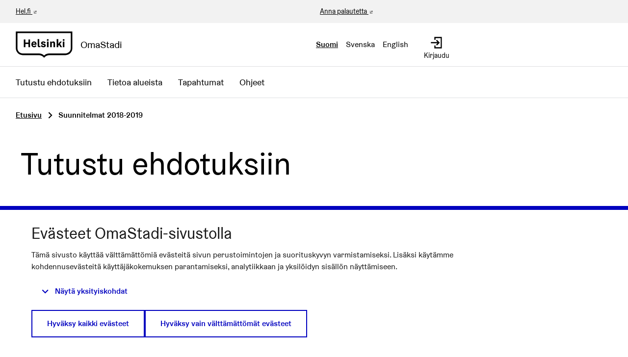

--- FILE ---
content_type: text/html; charset=utf-8
request_url: https://omastadi.hel.fi/processes/osbu-2019/f/172/plans?commentId=1713
body_size: 12486
content:

<!DOCTYPE html>
<html lang="fi" class="no-js">
  <head>
    <title>Suunnitelmat 2018-2019 - Osallistuva budjetointi 2018-2019 - OmaStadi</title>
    <meta name="csrf-param" content="authenticity_token" />
<meta name="csrf-token" content="hbYglu4AYqUN1LX1/4sqQTtGc15YGvtuua8DeZscQRoG2qXOoEzjoqDR+fJ3bypB0JCyANcI/+SJhB+3oYZT8A==" />

<meta name="viewport" content="width=device-width, initial-scale=1.0">
    <link rel="alternate" href="/processes/osbu-2019/f/172/plans?commentId=1713&amp;component_id=172&amp;locale=fi&amp;participatory_process_slug=osbu-2019" hreflang="fi">
    <link rel="alternate" href="/processes/osbu-2019/f/172/plans?commentId=1713&amp;component_id=172&amp;locale=sv&amp;participatory_process_slug=osbu-2019" hreflang="sv">
    <link rel="alternate" href="/processes/osbu-2019/f/172/plans?commentId=1713&amp;component_id=172&amp;locale=en&amp;participatory_process_slug=osbu-2019" hreflang="en">


<meta name="twitter:card" content="summary_large_image">
<meta name="twitter:site" content="@helviestinta">
<meta name="twitter:title" content="Suunnitelmat 2018-2019 - Osallistuva budjetointi 2018-2019 - OmaStadi">
<meta name="twitter:description" content="Helsinki avaa vuosittain 4,4 miljoonaa euroa omaa budjettiaan ja kaupunkilaiset saavat ehdottaa ja päättää siitä, miten se käytetään.">
<meta name="twitter:image" content="https://omastadi.hel.fi/decidim-packs/media/images/social-omastadi-wide-96d50f01658e69a2e73d.jpg">

<meta property="og:url" content="https://omastadi.hel.fi/processes/osbu-2019/f/172/plans?commentId=1713">
<meta property="og:type" content="article">
<meta property="og:title" content="Suunnitelmat 2018-2019 - Osallistuva budjetointi 2018-2019 - OmaStadi">
<meta property="og:description" content="Helsinki avaa vuosittain 4,4 miljoonaa euroa omaa budjettiaan ja kaupunkilaiset saavat ehdottaa ja päättää siitä, miten se käytetään.">
<meta property="og:image" content="https://omastadi.hel.fi/decidim-packs/media/images/social-omastadi-wide-96d50f01658e69a2e73d.jpg">


<link rel="stylesheet" media="all" href="https://omastadi.hel.fi/decidim-packs/css/decidim_core-ceca5da5.css" />



<!-- Matomo -->
<script type="text/plain" data-consent="statistics">
  var _paq = window._paq = window._paq || [];
  /* tracker methods like "setCustomDimension" should be called before "trackPageView" */
  _paq.push(["setDocumentTitle", document.domain + "/" + document.title]);
  _paq.push(["setCookieDomain", "*.omastadi.hel.fi"]);
  _paq.push(["setDomains", ["*.omastadi.hel.fi","*.omastadi.hel.fi"]]);
  _paq.push(["setDoNotTrack", true]);
  _paq.push(["disableCookies"]);
  _paq.push(['trackPageView']);
  _paq.push(['enableLinkTracking']);
  (function() {
    var u="//webanalytics.digiaiiris.com/js/";
    _paq.push(['setTrackerUrl', u+'tracker.php']);
    _paq.push(['setSiteId', '349']);
    var d=document, g=d.createElement('script'), s=d.getElementsByTagName('script')[0];
    g.type='text/javascript'; g.async=true; g.src=u+'piwik.min.js'; s.parentNode.insertBefore(g,s);
  })();
</script>
<noscript><p><img src="//digiaiiris.com/web-analytics/matomo.php?idsite=349&amp;rec=1" style="border:0;" alt="" /></p></noscript>
<!-- End Matomo Code -->




  </head>

  <body>
    <div class="wrapper-default">
      <!--noindex--><!--googleoff: all-->
      
      
      <div class="flash callout primary small js-offline-message" style="display: none">
  Hups! Verkkosi on offline-tilassa. Tämä on aiemmin välimuistissa oleva versio vierailemasi sivusta, jonka sisältö ei välttämättä ole ajan tasalla.
</div>
<script>
  document.addEventListener("DOMContentLoaded", () => {
    // show the banner if it's offline AND the offline-fallback is not displaying
    if (!navigator.onLine && !document.querySelector("#offline-fallback-html")) {
      document.querySelector(".js-offline-message").style.display = "block"
    }
  })
</script>

      <!--googleon: all--><!--/noindex-->
    </div>

    
<div class="off-canvas-wrapper wrapper-default">
  <div class="off-canvas-wrapper-inner" data-off-canvas-wrapper>
    <div class="off-canvas position-right hide-for-large" data-position="right"
         data-transition="overlap"
         id="offCanvas" data-off-canvas>

      <!-- Close button -->
      <button class="close-button"
              aria-label="Sulje valikko" type="button"
              data-close>
        <span aria-hidden="true">&times;</span>
      </button>
    </div>
    <div class="off-canvas position-right hide-for-large" data-position="right"
         data-transition="overlap"
         id="offCanvasLanguage" data-off-canvas
         aria-hidden="true">

         <!-- Close button -->
         <button class="close-button"
                 aria-label="Sulje valikko" type="button"
                 data-close>
           <span aria-hidden="true">&times;</span>
         </button>

         <div class="topbar__language-menu hide-for-large">
           <nav aria-label="Valitse kieli">
  <ul class="horizontal menu">
      <li class="language-nav-link" lang="fi" aria-current="true">
        <a rel="nofollow" data-method="post" href="/locale?locale=fi">Suomi</a>
</li>      <li class="language-nav-link" lang="sv">
        <a rel="nofollow" data-method="post" href="/locale?locale=sv">Svenska</a>
</li>      <li class="language-nav-link" lang="en">
        <a rel="nofollow" data-method="post" href="/locale?locale=en">English</a>
</li>  </ul>
</nav>

         </div>
    </div>

    <div class="off-canvas-content" data-off-canvas-content>
      <!--separates the footer from the rest of the page, creates a sticky footer-->
      <div class="footer-separator">
        <header id="header" class="header">
  <a class="skip" id="skip-to-content" href="#content">Siirry sisältöön</a>

  <div class="header-top show-for-large">
    <div class="row expanded">
      <div class="columns small-6"><a href="https://www.hel.fi/fi" target="_blank">Hel.fi</a></div>
      <div class="columns small-6 text-right">
        <div class="header-top-links">
          <a href="https://palautteet.hel.fi/" target="_blank">Anna palautetta</a>
          


        </div>
      </div>
    </div>
  </div>
  <div class="top-bar">
    <div class="headerbar row expanded">
      <div class="columns small-8 medium-6">
        <a class="top-bar-logo" aria-label="Siirry etusivulle" href="/">
          <div class="top-bar-logo-symbol">
              <img alt="Helsinki" class="logo-default" src="https://omastadi.hel.fi/decidim-packs/media/images/helsinki-logo-black-e20089729b0336904ec1.svg" />

          </div>
          <div class="top-bar-logo-text">OmaStadi</div>
</a>      </div>
      <div class="columns small-4 medium-6">
        <div class="top-bar-panel">
          <div class="top-bar-languages show-for-large" data-set="language-nav">
            <div class="js-append">
                <div class="language-choose">
    <nav aria-label="Valitse kieli">
  <ul class="horizontal menu">
      <li class="language-nav-link" lang="fi" aria-current="true">
        <a rel="nofollow" data-method="post" href="/locale?locale=fi">Suomi</a>
</li>      <li class="language-nav-link" lang="sv">
        <a rel="nofollow" data-method="post" href="/locale?locale=sv">Svenska</a>
</li>      <li class="language-nav-link" lang="en">
        <a rel="nofollow" data-method="post" href="/locale?locale=en">English</a>
</li>  </ul>
</nav>

  </div>

            </div>
          </div>
          <div class="top-bar-controls">
              <a class="top-bar-control" href="/users/sign_in">
                <svg role="img" aria-hidden="true" class="icon--account-login icon"><title></title><use href="https://omastadi.hel.fi/decidim-packs/media/images/helsinki-icons-2e6fae9756bdb9c1b031.svg#icon-account-login"></use></svg>
                <span>Kirjaudu</span>
</a>              <button type="button" class="clear button hide-for-large" data-navbar-toggle="main">
                <span class="top-bar-control active-hide">
                  <svg role="img" aria-hidden="true" class="icon--menu icon"><title></title><use href="https://omastadi.hel.fi/decidim-packs/media/images/helsinki-icons-2e6fae9756bdb9c1b031.svg#icon-menu"></use></svg>
                  <span>Valikko</span>
                </span>
                <span class="top-bar-control active-show">
                  <svg role="img" aria-hidden="true" class="icon--x icon"><title></title><use href="https://omastadi.hel.fi/decidim-packs/media/images/helsinki-icons-2e6fae9756bdb9c1b031.svg#icon-x"></use></svg>
                  <span>Sulje</span>
                </span>
              </button>
          </div>
        </div>
      </div>
    </div>
  </div>
    <div class="top-bar-navbars">
      <div class="navbar navbar-main" data-navbar="main">
        <div class="hide-for-large" data-set="language-nav"></div>
        <nav class="main-nav" aria-label="Päävalikko"><ul class="menu vertical large-horizontal"><li class="menu-link"><a href="/processes/osbu-2025/f/192/plans">Tutustu ehdotuksiin</a></li><li class="menu-link"><a href="/areas">Tietoa alueista</a></li><li class="menu-link"><a href="/events">Tapahtumat</a></li><li class="menu-link"><a href="/pages">Ohjeet</a></li></ul></nav>
      </div>
      <div class="navbar-logo hide-for-large" aria-hidden="true">
          <img alt="Helsinki" class="logo-default" src="https://omastadi.hel.fi/decidim-packs/media/images/helsinki-logo-black-e20089729b0336904ec1.svg" />

      </div>
    </div>
</header>


        <main>
          
          

          <div class="breadcrumbs-section">
  <div class="row columns expanded">
    <nav aria-label="Murupolku">
      <ul class="breadcrumbs">
            <li>
              <a href="/">Etusivu</a>
              <span aria-hidden="true" class="breadcrumbs-separator"><svg role="img" aria-hidden="true" class="icon--caret-right icon"><title></title><use href="https://omastadi.hel.fi/decidim-packs/media/images/helsinki-icons-2e6fae9756bdb9c1b031.svg#icon-caret-right"></use></svg></span>
            </li>
            <li aria-current="page">
              Suunnitelmat 2018-2019
            </li>
      </ul>
    </nav>
  </div>
</div>


          <div id="content">
            
      
  
  
  <div class="wrapper">
    <div class="row columns">
  <div class="page-title">
    <h1 class="heading1">Tutustu ehdotuksiin</h1>
  </div>
</div>

<div class="row medium-unstack content-intro">
  <div class="columns medium-6 mediumlarge-8">
    <div class="text-large">
      
    </div>
  </div>
  
</div>

<div class="container bg-secondary filters-section">
  <div class="row columns">
    <div class="plan-filters record-filters">
      <div class="filters"><form class="new_filter" action="https://omastadi.hel.fi/processes/osbu-2019/f/172/plans" accept-charset="UTF-8" data-remote="true" method="get">
  <div class="filters__section">
    <div class="filters__search">
      <div class="input-group">
        <input class="input-group-field" placeholder="Hae" title="Hae" type="search" value="" name="filter[search_text]" id="filters_b6e48af0-b0c0-4a16-88e2-65621d9ccc90_filter_search_text" />
        <div class="input-group-button">
          <button type="submit" class="button button--muted">
            <svg role="img" aria-label="Hae" class="icon--magnifying-glass icon"><title>Hae</title><use href="https://omastadi.hel.fi/decidim-packs/media/images/helsinki-icons-2e6fae9756bdb9c1b031.svg#icon-magnifying-glass"></use></svg>
          </button>
        </div>
      </div>
    </div>
  </div>

  

  

  <input type="hidden" name="order" value="recent" class="order_filter" autocomplete="off" />
</form></div>

    </div>
  </div>
</div>

<div class="container listing-section">
  <div class="row columns">
    

    <div class="tabs-content" data-tabs-content="listing-tabs">
      <div class="tabs-panel is-active" id="plans-listing">
        <div class="collection-info row smallmedium-unstack">
          <div class="column">
            <div id="plans-count" aria-live="polite">
              <p class="lead">Löytyi 336 ehdotusta</p>


            </div>
          </div>
          <div class="column">
            <div class="collection-controls">
  <div class="control">
    
<div class="order-by">
  <div class="order-by__dropdown">
    <ul class="dropdown menu select" aria-label="Järjestä ehdotukset:"
      data-dropdown-menu
      data-autoclose="false"
      data-disable-hover="true"
      data-click-open="true"
      data-close-on-click="true"
      role="menubar">
      <li class="is-dropdown-submenu-parent" role="presentation">
        <button type="button" id="13c621ae-fd26-429f-a162-43c12404e3aa_order_by_menu-control" aria-controls="13c621ae-fd26-429f-a162-43c12404e3aa_order_by_menu" aria-haspopup="menu" title="Järjestä ehdotukset:" role="menuitem">Viimeisimmät ensin</button>

        <ul id="13c621ae-fd26-429f-a162-43c12404e3aa_order_by_menu" class="menu" role="menu" aria-labelledby="13c621ae-fd26-429f-a162-43c12404e3aa_order_by_menu-control">
          
            <li role="presentation">
              <a data-order="recent" title="Järjestä ehdotukset:" role="menuitem" data-remote="true" href="https://omastadi.hel.fi/processes/osbu-2019/f/172/plans?commentId=1713&order=recent">Viimeisimmät ensin</a>
            </li>
          
            <li role="presentation">
              <a data-order="random" title="Järjestä ehdotukset:" role="menuitem" data-remote="true" href="https://omastadi.hel.fi/processes/osbu-2019/f/172/plans?commentId=1713&order=random">Satunnainen</a>
            </li>
          
        </ul>
      </li>
    </ul>
  </div>
</div>

  </div>
  
</div>


          </div>
        </div>

        


        <div id="plans">
          <div class="cards-list">
            
  
  
  <div class="column" id="plan_369">
    <a class="card card--plan success" aria-label="Ehdotus: Yhteisöllinen asukastoiminta ja perhekahvila" href="/processes/osbu-2019/f/172/plans/369?commentId=1713">
  
  


  <div class="card__content">
    <h3 class="h4">Yhteisöllinen asukastoiminta ja perhekahvila</h3>

    <div class="card__text">
      <div class="card__text--paragraph">
        



Asukastoiminnan ja yhteisöllisyyden lisääminen
 
Kulosaaren alueelta puuttuu yhteisöllisiä ...
      </div>
    </div>
  </div>

  
  <div class="card__tags">
    <span class="label success">Hyväksytty</span>


    
  </div>


  <div class="card__info">
  

  <div class="card__info__item">
    #369
  </div>
</div>

<div class="card__info">
  <div class="card__info__item">
    08.04.2019
  </div>

  
</div>

  <div class="card__status">
  <ul class="card-data">
    
      <li class="card-data__item comments_count_status">
        <span data-tooltip="true" data-disable-hover="false" data-keep-on-hover="true" data-click-open="false" title="Kommenttien määrä"><svg role="img" aria-label="Kommenttien määrä:" class="icon--comment-square icon icon--small"><title>Kommenttien määrä:</title><use href="https://omastadi.hel.fi/decidim-packs/media/images/helsinki-icons-2e6fae9756bdb9c1b031.svg#icon-comment-square"></use></svg>
 
0
</span>
      </li>
    
      <li class="card-data__item favorites_count_status">
        <div id="favorites_count_plan_369" class="favorites-icon-wrapper">
  <span title="Yksi ihminen on lisännyt tämän suosikikseen" data-tooltip="true" data-disable-hover="false" data-keep-on-hover="true" data-click-open="false">
    <svg role="img" aria-hidden="true" class="icon--heart-line icon icon--before"><title></title><use href="https://omastadi.hel.fi/decidim-packs/media/images/helsinki-icons-2e6fae9756bdb9c1b031.svg#icon-heart-line"></use></svg>
    <span aria-hidden="true">1</span>
    <span class="show-for-sr">Yksi ihminen on lisännyt tämän suosikikseen</span>
  </span>
</div>

      </li>
    
  </ul>
</div>

</a>

  </div>





  
  
  <div class="column" id="plan_368">
    <a class="card card--plan success" aria-label="Ehdotus: Kalasataman Yhteisölaituri" href="/processes/osbu-2019/f/172/plans/368?commentId=1713">
  
  


  <div class="card__content">
    <h3 class="h4">Kalasataman Yhteisölaituri</h3>

    <div class="card__text">
      <div class="card__text--paragraph">
        



Helsinginniemeä ympäröi kolmelta suunnalta meri ja näin meri on olennainen osa kaupunkia, sen...
      </div>
    </div>
  </div>

  
  <div class="card__tags">
    <span class="label success">Hyväksytty</span>


    
  </div>


  <div class="card__info">
  

  <div class="card__info__item">
    #368
  </div>
</div>

<div class="card__info">
  <div class="card__info__item">
    08.04.2019
  </div>

  
</div>

  <div class="card__status">
  <ul class="card-data">
    
      <li class="card-data__item comments_count_status">
        <span data-tooltip="true" data-disable-hover="false" data-keep-on-hover="true" data-click-open="false" title="Kommenttien määrä"><svg role="img" aria-label="Kommenttien määrä:" class="icon--comment-square icon icon--small"><title>Kommenttien määrä:</title><use href="https://omastadi.hel.fi/decidim-packs/media/images/helsinki-icons-2e6fae9756bdb9c1b031.svg#icon-comment-square"></use></svg>
 
3
</span>
      </li>
    
      <li class="card-data__item favorites_count_status">
        <div id="favorites_count_plan_368" class="favorites-icon-wrapper">
  <span title="Kukaan ei ole vielä lisännyt tätä suosikkeihinsa" data-tooltip="true" data-disable-hover="false" data-keep-on-hover="true" data-click-open="false">
    <svg role="img" aria-hidden="true" class="icon--heart-line icon icon--before"><title></title><use href="https://omastadi.hel.fi/decidim-packs/media/images/helsinki-icons-2e6fae9756bdb9c1b031.svg#icon-heart-line"></use></svg>
    <span aria-hidden="true">0</span>
    <span class="show-for-sr">Kukaan ei ole vielä lisännyt tätä suosikkeihinsa</span>
  </span>
</div>

      </li>
    
  </ul>
</div>

</a>

  </div>





  
  
  <div class="column" id="plan_367">
    <a class="card card--plan success" aria-label="Ehdotus: Bättre sopsortering i skolor" href="/processes/osbu-2019/f/172/plans/367?commentId=1713">
  
  


  <div class="card__content">
    <h3 class="h4">Bättre sopsortering i skolor</h3>

    <div class="card__text">
      <div class="card__text--paragraph">
        



Iden är att få fler ordentliga sorteringskärl till svenska skolor i Helsingfors för att värna...
      </div>
    </div>
  </div>

  
  <div class="card__tags">
    <span class="label success">Hyväksytty</span>


    
  </div>


  <div class="card__info">
  

  <div class="card__info__item">
    #367
  </div>
</div>

<div class="card__info">
  <div class="card__info__item">
    04.04.2019
  </div>

  
</div>

  <div class="card__status">
  <ul class="card-data">
    
      <li class="card-data__item comments_count_status">
        <span data-tooltip="true" data-disable-hover="false" data-keep-on-hover="true" data-click-open="false" title="Kommenttien määrä"><svg role="img" aria-label="Kommenttien määrä:" class="icon--comment-square icon icon--small"><title>Kommenttien määrä:</title><use href="https://omastadi.hel.fi/decidim-packs/media/images/helsinki-icons-2e6fae9756bdb9c1b031.svg#icon-comment-square"></use></svg>
 
1
</span>
      </li>
    
      <li class="card-data__item favorites_count_status">
        <div id="favorites_count_plan_367" class="favorites-icon-wrapper">
  <span title="Kukaan ei ole vielä lisännyt tätä suosikkeihinsa" data-tooltip="true" data-disable-hover="false" data-keep-on-hover="true" data-click-open="false">
    <svg role="img" aria-hidden="true" class="icon--heart-line icon icon--before"><title></title><use href="https://omastadi.hel.fi/decidim-packs/media/images/helsinki-icons-2e6fae9756bdb9c1b031.svg#icon-heart-line"></use></svg>
    <span aria-hidden="true">0</span>
    <span class="show-for-sr">Kukaan ei ole vielä lisännyt tätä suosikkeihinsa</span>
  </span>
</div>

      </li>
    
  </ul>
</div>

</a>

  </div>





  
  
  <div class="column" id="plan_366">
    <a class="card card--plan success" aria-label="Ehdotus: Mustikkamaan ja Syötävän puiston kehittäminen kaupunkilaisten käyttöön" href="/processes/osbu-2019/f/172/plans/366?commentId=1713">
  
  


  <div class="card__content">
    <h3 class="h4">Mustikkamaan ja Syötävän puiston kehittäminen kaupunkilaisten käyttöön</h3>

    <div class="card__text">
      <div class="card__text--paragraph">
        



Syötävän puiston yhteisöllisen toiminnan, tilan käytön ja viljelytoiminnan laajennus ja rahoi...
      </div>
    </div>
  </div>

  
  <div class="card__tags">
    <span class="label success">Hyväksytty</span>


    
  </div>


  <div class="card__info">
  

  <div class="card__info__item">
    #366
  </div>
</div>

<div class="card__info">
  <div class="card__info__item">
    14.03.2019
  </div>

  
</div>

  <div class="card__status">
  <ul class="card-data">
    
      <li class="card-data__item comments_count_status">
        <span data-tooltip="true" data-disable-hover="false" data-keep-on-hover="true" data-click-open="false" title="Kommenttien määrä"><svg role="img" aria-label="Kommenttien määrä:" class="icon--comment-square icon icon--small"><title>Kommenttien määrä:</title><use href="https://omastadi.hel.fi/decidim-packs/media/images/helsinki-icons-2e6fae9756bdb9c1b031.svg#icon-comment-square"></use></svg>
 
7
</span>
      </li>
    
      <li class="card-data__item favorites_count_status">
        <div id="favorites_count_plan_366" class="favorites-icon-wrapper">
  <span title="Kukaan ei ole vielä lisännyt tätä suosikkeihinsa" data-tooltip="true" data-disable-hover="false" data-keep-on-hover="true" data-click-open="false">
    <svg role="img" aria-hidden="true" class="icon--heart-line icon icon--before"><title></title><use href="https://omastadi.hel.fi/decidim-packs/media/images/helsinki-icons-2e6fae9756bdb9c1b031.svg#icon-heart-line"></use></svg>
    <span aria-hidden="true">0</span>
    <span class="show-for-sr">Kukaan ei ole vielä lisännyt tätä suosikkeihinsa</span>
  </span>
</div>

      </li>
    
  </ul>
</div>

</a>

  </div>





  
  
  <div class="column" id="plan_365">
    <a class="card card--plan success" aria-label="Ehdotus: Asukastila Käpylään" href="/processes/osbu-2019/f/172/plans/365?commentId=1713">
  
  


  <div class="card__content">
    <h3 class="h4">Asukastila Käpylään</h3>

    <div class="card__text">
      <div class="card__text--paragraph">
        



Asukastila Käpylään. Ehkäisee syrjäytymistä ja tarjoaa pysyvät toimitilat mm.  Harrastuspiire...
      </div>
    </div>
  </div>

  
  <div class="card__tags">
    <span class="label success">Hyväksytty</span>


    
  </div>


  <div class="card__info">
  

  <div class="card__info__item">
    #365
  </div>
</div>

<div class="card__info">
  <div class="card__info__item">
    13.03.2019
  </div>

  
</div>

  <div class="card__status">
  <ul class="card-data">
    
      <li class="card-data__item comments_count_status">
        <span data-tooltip="true" data-disable-hover="false" data-keep-on-hover="true" data-click-open="false" title="Kommenttien määrä"><svg role="img" aria-label="Kommenttien määrä:" class="icon--comment-square icon icon--small"><title>Kommenttien määrä:</title><use href="https://omastadi.hel.fi/decidim-packs/media/images/helsinki-icons-2e6fae9756bdb9c1b031.svg#icon-comment-square"></use></svg>
 
3
</span>
      </li>
    
      <li class="card-data__item favorites_count_status">
        <div id="favorites_count_plan_365" class="favorites-icon-wrapper">
  <span title="Kukaan ei ole vielä lisännyt tätä suosikkeihinsa" data-tooltip="true" data-disable-hover="false" data-keep-on-hover="true" data-click-open="false">
    <svg role="img" aria-hidden="true" class="icon--heart-line icon icon--before"><title></title><use href="https://omastadi.hel.fi/decidim-packs/media/images/helsinki-icons-2e6fae9756bdb9c1b031.svg#icon-heart-line"></use></svg>
    <span aria-hidden="true">0</span>
    <span class="show-for-sr">Kukaan ei ole vielä lisännyt tätä suosikkeihinsa</span>
  </span>
</div>

      </li>
    
  </ul>
</div>

</a>

  </div>





  
  
  <div class="column" id="plan_364">
    <a class="card card--plan success" aria-label="Ehdotus: Kuntosali nuorille " href="/processes/osbu-2019/f/172/plans/364?commentId=1713">
  
  


  <div class="card__content">
    <h3 class="h4">Kuntosali nuorille </h3>

    <div class="card__text">
      <div class="card__text--paragraph">
        



Nuoret haluavat oma kuntosalin Herttoniemeen, jossa he voisivat käydä ilmaiseksi tai ainakin ...
      </div>
    </div>
  </div>

  
  <div class="card__tags">
    <span class="label success">Hyväksytty</span>


    
  </div>


  <div class="card__info">
  

  <div class="card__info__item">
    #364
  </div>
</div>

<div class="card__info">
  <div class="card__info__item">
    13.03.2019
  </div>

  
</div>

  <div class="card__status">
  <ul class="card-data">
    
      <li class="card-data__item comments_count_status">
        <span data-tooltip="true" data-disable-hover="false" data-keep-on-hover="true" data-click-open="false" title="Kommenttien määrä"><svg role="img" aria-label="Kommenttien määrä:" class="icon--comment-square icon icon--small"><title>Kommenttien määrä:</title><use href="https://omastadi.hel.fi/decidim-packs/media/images/helsinki-icons-2e6fae9756bdb9c1b031.svg#icon-comment-square"></use></svg>
 
2
</span>
      </li>
    
      <li class="card-data__item favorites_count_status">
        <div id="favorites_count_plan_364" class="favorites-icon-wrapper">
  <span title="Kukaan ei ole vielä lisännyt tätä suosikkeihinsa" data-tooltip="true" data-disable-hover="false" data-keep-on-hover="true" data-click-open="false">
    <svg role="img" aria-hidden="true" class="icon--heart-line icon icon--before"><title></title><use href="https://omastadi.hel.fi/decidim-packs/media/images/helsinki-icons-2e6fae9756bdb9c1b031.svg#icon-heart-line"></use></svg>
    <span aria-hidden="true">0</span>
    <span class="show-for-sr">Kukaan ei ole vielä lisännyt tätä suosikkeihinsa</span>
  </span>
</div>

      </li>
    
  </ul>
</div>

</a>

  </div>





  
  
  <div class="column" id="plan_363">
    <a class="card card--plan alert" aria-label="Ehdotus: Herttoniemen hyppyrimäen pelastaminen" href="/processes/osbu-2019/f/172/plans/363?commentId=1713">
  
  


  <div class="card__content">
    <h3 class="h4">Herttoniemen hyppyrimäen pelastaminen</h3>

    <div class="card__text">
      <div class="card__text--paragraph">
        



Herttoniemen hyppyrimäki on saanut purkutuomion. Rakennetaan tilalle uusi K-55 mäki ja turvat...
      </div>
    </div>
  </div>

  
  <div class="card__tags">
    <span class="label alert">Hylätty</span>


    
  </div>


  <div class="card__info">
  

  <div class="card__info__item">
    #363
  </div>
</div>

<div class="card__info">
  <div class="card__info__item">
    12.03.2019
  </div>

  
</div>

  <div class="card__status">
  <ul class="card-data">
    
      <li class="card-data__item comments_count_status">
        <span data-tooltip="true" data-disable-hover="false" data-keep-on-hover="true" data-click-open="false" title="Kommenttien määrä"><svg role="img" aria-label="Kommenttien määrä:" class="icon--comment-square icon icon--small"><title>Kommenttien määrä:</title><use href="https://omastadi.hel.fi/decidim-packs/media/images/helsinki-icons-2e6fae9756bdb9c1b031.svg#icon-comment-square"></use></svg>
 
4
</span>
      </li>
    
      <li class="card-data__item favorites_count_status">
        <div id="favorites_count_plan_363" class="favorites-icon-wrapper">
  <span title="Yksi ihminen on lisännyt tämän suosikikseen" data-tooltip="true" data-disable-hover="false" data-keep-on-hover="true" data-click-open="false">
    <svg role="img" aria-hidden="true" class="icon--heart-line icon icon--before"><title></title><use href="https://omastadi.hel.fi/decidim-packs/media/images/helsinki-icons-2e6fae9756bdb9c1b031.svg#icon-heart-line"></use></svg>
    <span aria-hidden="true">1</span>
    <span class="show-for-sr">Yksi ihminen on lisännyt tämän suosikikseen</span>
  </span>
</div>

      </li>
    
  </ul>
</div>

</a>

  </div>





  
  
  <div class="column" id="plan_362">
    <a class="card card--plan success" aria-label="Ehdotus: Monitoimitalo Rastiksen juhlasalin päivitys" href="/processes/osbu-2019/f/172/plans/362?commentId=1713">
  
  


  <div class="card__content">
    <h3 class="h4">Monitoimitalo Rastiksen juhlasalin päivitys</h3>

    <div class="card__text">
      <div class="card__text--paragraph">
        



Rastiksen juhlasali on ollut käytössä 20 vuotta. Aika ja ahkera käyttö on jättänyt jälkensä. ...
      </div>
    </div>
  </div>

  
  <div class="card__tags">
    <span class="label success">Hyväksytty</span>


    
  </div>


  <div class="card__info">
  

  <div class="card__info__item">
    #362
  </div>
</div>

<div class="card__info">
  <div class="card__info__item">
    12.03.2019
  </div>

  
</div>

  <div class="card__status">
  <ul class="card-data">
    
      <li class="card-data__item comments_count_status">
        <span data-tooltip="true" data-disable-hover="false" data-keep-on-hover="true" data-click-open="false" title="Kommenttien määrä"><svg role="img" aria-label="Kommenttien määrä:" class="icon--comment-square icon icon--small"><title>Kommenttien määrä:</title><use href="https://omastadi.hel.fi/decidim-packs/media/images/helsinki-icons-2e6fae9756bdb9c1b031.svg#icon-comment-square"></use></svg>
 
5
</span>
      </li>
    
      <li class="card-data__item favorites_count_status">
        <div id="favorites_count_plan_362" class="favorites-icon-wrapper">
  <span title="Yksi ihminen on lisännyt tämän suosikikseen" data-tooltip="true" data-disable-hover="false" data-keep-on-hover="true" data-click-open="false">
    <svg role="img" aria-hidden="true" class="icon--heart-line icon icon--before"><title></title><use href="https://omastadi.hel.fi/decidim-packs/media/images/helsinki-icons-2e6fae9756bdb9c1b031.svg#icon-heart-line"></use></svg>
    <span aria-hidden="true">1</span>
    <span class="show-for-sr">Yksi ihminen on lisännyt tämän suosikikseen</span>
  </span>
</div>

      </li>
    
  </ul>
</div>

</a>

  </div>





  
  
  <div class="column" id="plan_361">
    <a class="card card--plan success" aria-label="Ehdotus: Oulunkylästä pohjoisen yhteisöllinen helmi" href="/processes/osbu-2019/f/172/plans/361?commentId=1713">
  
  


  <div class="card__content">
    <h3 class="h4">Oulunkylästä pohjoisen yhteisöllinen helmi</h3>

    <div class="card__text">
      <div class="card__text--paragraph">
        



Oulunkylästä halutaan rakentaa yhdessä yhteisöllisempi, viihtyisämpi ja vireämpi.

Asuinalu...
      </div>
    </div>
  </div>

  
  <div class="card__tags">
    <span class="label success">Hyväksytty</span>


    
  </div>


  <div class="card__info">
  

  <div class="card__info__item">
    #361
  </div>
</div>

<div class="card__info">
  <div class="card__info__item">
    11.03.2019
  </div>

  
</div>

  <div class="card__status">
  <ul class="card-data">
    
      <li class="card-data__item comments_count_status">
        <span data-tooltip="true" data-disable-hover="false" data-keep-on-hover="true" data-click-open="false" title="Kommenttien määrä"><svg role="img" aria-label="Kommenttien määrä:" class="icon--comment-square icon icon--small"><title>Kommenttien määrä:</title><use href="https://omastadi.hel.fi/decidim-packs/media/images/helsinki-icons-2e6fae9756bdb9c1b031.svg#icon-comment-square"></use></svg>
 
1
</span>
      </li>
    
      <li class="card-data__item favorites_count_status">
        <div id="favorites_count_plan_361" class="favorites-icon-wrapper">
  <span title="Kukaan ei ole vielä lisännyt tätä suosikkeihinsa" data-tooltip="true" data-disable-hover="false" data-keep-on-hover="true" data-click-open="false">
    <svg role="img" aria-hidden="true" class="icon--heart-line icon icon--before"><title></title><use href="https://omastadi.hel.fi/decidim-packs/media/images/helsinki-icons-2e6fae9756bdb9c1b031.svg#icon-heart-line"></use></svg>
    <span aria-hidden="true">0</span>
    <span class="show-for-sr">Kukaan ei ole vielä lisännyt tätä suosikkeihinsa</span>
  </span>
</div>

      </li>
    
  </ul>
</div>

</a>

  </div>





  
  
  <div class="column" id="plan_360">
    <a class="card card--plan success" aria-label="Ehdotus: Muraalitaidetta Ogeliin" href="/processes/osbu-2019/f/172/plans/360?commentId=1713">
  
  


  <div class="card__content">
    <h3 class="h4">Muraalitaidetta Ogeliin</h3>

    <div class="card__text">
      <div class="card__text--paragraph">
        



Muraalitaidetta Ogeliin
Oulunkylä
Helsinkiläiset
Lisätä viihtyisyyttä alueella.
Tehdä muraale...
      </div>
    </div>
  </div>

  
  <div class="card__tags">
    <span class="label success">Hyväksytty</span>


    
  </div>


  <div class="card__info">
  

  <div class="card__info__item">
    #360
  </div>
</div>

<div class="card__info">
  <div class="card__info__item">
    11.03.2019
  </div>

  
</div>

  <div class="card__status">
  <ul class="card-data">
    
      <li class="card-data__item comments_count_status">
        <span data-tooltip="true" data-disable-hover="false" data-keep-on-hover="true" data-click-open="false" title="Kommenttien määrä"><svg role="img" aria-label="Kommenttien määrä:" class="icon--comment-square icon icon--small"><title>Kommenttien määrä:</title><use href="https://omastadi.hel.fi/decidim-packs/media/images/helsinki-icons-2e6fae9756bdb9c1b031.svg#icon-comment-square"></use></svg>
 
1
</span>
      </li>
    
      <li class="card-data__item favorites_count_status">
        <div id="favorites_count_plan_360" class="favorites-icon-wrapper">
  <span title="Kukaan ei ole vielä lisännyt tätä suosikkeihinsa" data-tooltip="true" data-disable-hover="false" data-keep-on-hover="true" data-click-open="false">
    <svg role="img" aria-hidden="true" class="icon--heart-line icon icon--before"><title></title><use href="https://omastadi.hel.fi/decidim-packs/media/images/helsinki-icons-2e6fae9756bdb9c1b031.svg#icon-heart-line"></use></svg>
    <span aria-hidden="true">0</span>
    <span class="show-for-sr">Kukaan ei ole vielä lisännyt tätä suosikkeihinsa</span>
  </span>
</div>

      </li>
    
  </ul>
</div>

</a>

  </div>





  
  
  <div class="column" id="plan_359">
    <a class="card card--plan alert" aria-label="Ehdotus: Oulunkylän torin elävöittäminen" href="/processes/osbu-2019/f/172/plans/359?commentId=1713">
  
  


  <div class="card__content">
    <h3 class="h4">Oulunkylän torin elävöittäminen</h3>

    <div class="card__text">
      <div class="card__text--paragraph">
        



Oulunkylän torin viihtyisyyden ja käytettävyyden lisääminen
Oulunkylä
Kaikki alueen asukkaat ...
      </div>
    </div>
  </div>

  
  <div class="card__tags">
    <span class="label alert">Hylätty</span>


    
  </div>


  <div class="card__info">
  

  <div class="card__info__item">
    #359
  </div>
</div>

<div class="card__info">
  <div class="card__info__item">
    11.03.2019
  </div>

  
</div>

  <div class="card__status">
  <ul class="card-data">
    
      <li class="card-data__item comments_count_status">
        <span data-tooltip="true" data-disable-hover="false" data-keep-on-hover="true" data-click-open="false" title="Kommenttien määrä"><svg role="img" aria-label="Kommenttien määrä:" class="icon--comment-square icon icon--small"><title>Kommenttien määrä:</title><use href="https://omastadi.hel.fi/decidim-packs/media/images/helsinki-icons-2e6fae9756bdb9c1b031.svg#icon-comment-square"></use></svg>
 
2
</span>
      </li>
    
      <li class="card-data__item favorites_count_status">
        <div id="favorites_count_plan_359" class="favorites-icon-wrapper">
  <span title="Kukaan ei ole vielä lisännyt tätä suosikkeihinsa" data-tooltip="true" data-disable-hover="false" data-keep-on-hover="true" data-click-open="false">
    <svg role="img" aria-hidden="true" class="icon--heart-line icon icon--before"><title></title><use href="https://omastadi.hel.fi/decidim-packs/media/images/helsinki-icons-2e6fae9756bdb9c1b031.svg#icon-heart-line"></use></svg>
    <span aria-hidden="true">0</span>
    <span class="show-for-sr">Kukaan ei ole vielä lisännyt tätä suosikkeihinsa</span>
  </span>
</div>

      </li>
    
  </ul>
</div>

</a>

  </div>





  
  
  <div class="column" id="plan_358">
    <a class="card card--plan success" aria-label="Ehdotus: Puistojen ja uimarantojen puupatsaiden kunnostus ja lisääminen" href="/processes/osbu-2019/f/172/plans/358?commentId=1713">
  
  


  <div class="card__content">
    <h3 class="h4">Puistojen ja uimarantojen puupatsaiden kunnostus ja lisääminen</h3>

    <div class="card__text">
      <div class="card__text--paragraph">
        



Helsingin kaupungin puistoissa ja uimarannoilla on hienoja puupatsaita, joita aikoinaan teki ...
      </div>
    </div>
  </div>

  
  <div class="card__tags">
    <span class="label success">Hyväksytty</span>


    
  </div>


  <div class="card__info">
  

  <div class="card__info__item">
    #358
  </div>
</div>

<div class="card__info">
  <div class="card__info__item">
    09.03.2019
  </div>

  
</div>

  <div class="card__status">
  <ul class="card-data">
    
      <li class="card-data__item comments_count_status">
        <span data-tooltip="true" data-disable-hover="false" data-keep-on-hover="true" data-click-open="false" title="Kommenttien määrä"><svg role="img" aria-label="Kommenttien määrä:" class="icon--comment-square icon icon--small"><title>Kommenttien määrä:</title><use href="https://omastadi.hel.fi/decidim-packs/media/images/helsinki-icons-2e6fae9756bdb9c1b031.svg#icon-comment-square"></use></svg>
 
2
</span>
      </li>
    
      <li class="card-data__item favorites_count_status">
        <div id="favorites_count_plan_358" class="favorites-icon-wrapper">
  <span title="Kukaan ei ole vielä lisännyt tätä suosikkeihinsa" data-tooltip="true" data-disable-hover="false" data-keep-on-hover="true" data-click-open="false">
    <svg role="img" aria-hidden="true" class="icon--heart-line icon icon--before"><title></title><use href="https://omastadi.hel.fi/decidim-packs/media/images/helsinki-icons-2e6fae9756bdb9c1b031.svg#icon-heart-line"></use></svg>
    <span aria-hidden="true">0</span>
    <span class="show-for-sr">Kukaan ei ole vielä lisännyt tätä suosikkeihinsa</span>
  </span>
</div>

      </li>
    
  </ul>
</div>

</a>

  </div>





  
  
  <div class="column" id="plan_357">
    <a class="card card--plan success" aria-label="Ehdotus: Koirapuisto Sibeliuspuistoon - suunnitelma" href="/processes/osbu-2019/f/172/plans/357?commentId=1713">
  
  


  <div class="card__content">
    <h3 class="h4">Koirapuisto Sibeliuspuistoon - suunnitelma</h3>

    <div class="card__text">
      <div class="card__text--paragraph">
        



Ajatuksena olisi hyödyntää entistä minigolf aluetta Mechelininkadun varrella Sibeliuspuiston ...
      </div>
    </div>
  </div>

  
  <div class="card__tags">
    <span class="label success">Hyväksytty</span>


    
  </div>


  <div class="card__info">
  

  <div class="card__info__item">
    #357
  </div>
</div>

<div class="card__info">
  <div class="card__info__item">
    09.03.2019
  </div>

  
</div>

  <div class="card__status">
  <ul class="card-data">
    
      <li class="card-data__item comments_count_status">
        <span data-tooltip="true" data-disable-hover="false" data-keep-on-hover="true" data-click-open="false" title="Kommenttien määrä"><svg role="img" aria-label="Kommenttien määrä:" class="icon--comment-square icon icon--small"><title>Kommenttien määrä:</title><use href="https://omastadi.hel.fi/decidim-packs/media/images/helsinki-icons-2e6fae9756bdb9c1b031.svg#icon-comment-square"></use></svg>
 
6
</span>
      </li>
    
      <li class="card-data__item favorites_count_status">
        <div id="favorites_count_plan_357" class="favorites-icon-wrapper">
  <span title="Kukaan ei ole vielä lisännyt tätä suosikkeihinsa" data-tooltip="true" data-disable-hover="false" data-keep-on-hover="true" data-click-open="false">
    <svg role="img" aria-hidden="true" class="icon--heart-line icon icon--before"><title></title><use href="https://omastadi.hel.fi/decidim-packs/media/images/helsinki-icons-2e6fae9756bdb9c1b031.svg#icon-heart-line"></use></svg>
    <span aria-hidden="true">0</span>
    <span class="show-for-sr">Kukaan ei ole vielä lisännyt tätä suosikkeihinsa</span>
  </span>
</div>

      </li>
    
  </ul>
</div>

</a>

  </div>





  
  
  <div class="column" id="plan_356">
    <a class="card card--plan success" aria-label="Ehdotus: Liikuntatiloja hyötykäyttöön lapsiperheille" href="/processes/osbu-2019/f/172/plans/356?commentId=1713">
  
  


  <div class="card__content">
    <h3 class="h4">Liikuntatiloja hyötykäyttöön lapsiperheille</h3>

    <div class="card__text">
      <div class="card__text--paragraph">
        



Otetaan liikuntaan sopivia tiloja hyötykäyttöön ilmaiseksi tai pienellä maksulla.
Herttonieme...
      </div>
    </div>
  </div>

  
  <div class="card__tags">
    <span class="label success">Hyväksytty</span>


    
  </div>


  <div class="card__info">
  

  <div class="card__info__item">
    #356
  </div>
</div>

<div class="card__info">
  <div class="card__info__item">
    09.03.2019
  </div>

  
</div>

  <div class="card__status">
  <ul class="card-data">
    
      <li class="card-data__item comments_count_status">
        <span data-tooltip="true" data-disable-hover="false" data-keep-on-hover="true" data-click-open="false" title="Kommenttien määrä"><svg role="img" aria-label="Kommenttien määrä:" class="icon--comment-square icon icon--small"><title>Kommenttien määrä:</title><use href="https://omastadi.hel.fi/decidim-packs/media/images/helsinki-icons-2e6fae9756bdb9c1b031.svg#icon-comment-square"></use></svg>
 
3
</span>
      </li>
    
      <li class="card-data__item favorites_count_status">
        <div id="favorites_count_plan_356" class="favorites-icon-wrapper">
  <span title="Kukaan ei ole vielä lisännyt tätä suosikkeihinsa" data-tooltip="true" data-disable-hover="false" data-keep-on-hover="true" data-click-open="false">
    <svg role="img" aria-hidden="true" class="icon--heart-line icon icon--before"><title></title><use href="https://omastadi.hel.fi/decidim-packs/media/images/helsinki-icons-2e6fae9756bdb9c1b031.svg#icon-heart-line"></use></svg>
    <span aria-hidden="true">0</span>
    <span class="show-for-sr">Kukaan ei ole vielä lisännyt tätä suosikkeihinsa</span>
  </span>
</div>

      </li>
    
  </ul>
</div>

</a>

  </div>





  
  
  <div class="column" id="plan_355">
    <a class="card card--plan success" aria-label="Ehdotus: Eteläisen Helsingin koulupihat liikunnallisesti kuntoon" href="/processes/osbu-2019/f/172/plans/355?commentId=1713">
  
  


  <div class="card__content">
    <h3 class="h4">Eteläisen Helsingin koulupihat liikunnallisesti kuntoon</h3>

    <div class="card__text">
      <div class="card__text--paragraph">
        



Siellä missä hiekka/asfalttikenttä, siellä koulu. Arkiympäristö jossa kouluikäiset lapset vie...
      </div>
    </div>
  </div>

  
  <div class="card__tags">
    <span class="label success">Hyväksytty</span>


    
  </div>


  <div class="card__info">
  

  <div class="card__info__item">
    #355
  </div>
</div>

<div class="card__info">
  <div class="card__info__item">
    09.03.2019
  </div>

  
</div>

  <div class="card__status">
  <ul class="card-data">
    
      <li class="card-data__item comments_count_status">
        <span data-tooltip="true" data-disable-hover="false" data-keep-on-hover="true" data-click-open="false" title="Kommenttien määrä"><svg role="img" aria-label="Kommenttien määrä:" class="icon--comment-square icon icon--small"><title>Kommenttien määrä:</title><use href="https://omastadi.hel.fi/decidim-packs/media/images/helsinki-icons-2e6fae9756bdb9c1b031.svg#icon-comment-square"></use></svg>
 
3
</span>
      </li>
    
      <li class="card-data__item favorites_count_status">
        <div id="favorites_count_plan_355" class="favorites-icon-wrapper">
  <span title="Kukaan ei ole vielä lisännyt tätä suosikkeihinsa" data-tooltip="true" data-disable-hover="false" data-keep-on-hover="true" data-click-open="false">
    <svg role="img" aria-hidden="true" class="icon--heart-line icon icon--before"><title></title><use href="https://omastadi.hel.fi/decidim-packs/media/images/helsinki-icons-2e6fae9756bdb9c1b031.svg#icon-heart-line"></use></svg>
    <span aria-hidden="true">0</span>
    <span class="show-for-sr">Kukaan ei ole vielä lisännyt tätä suosikkeihinsa</span>
  </span>
</div>

      </li>
    
  </ul>
</div>

</a>

  </div>





  
  
  <div class="column" id="plan_354">
    <a class="card card--plan success" aria-label="Ehdotus: Ruoholahdenpuisto peruskorjaus" href="/processes/osbu-2019/f/172/plans/354?commentId=1713">
  
  


  <div class="card__content">
    <h3 class="h4">Ruoholahdenpuisto peruskorjaus</h3>

    <div class="card__text">
      <div class="card__text--paragraph">
        



Kentän uusiminen tekonurmella, monitoimilaitteet, sekä suuri määrä maaleja (6+ kpl) palauttai...
      </div>
    </div>
  </div>

  
  <div class="card__tags">
    <span class="label success">Hyväksytty</span>


    
  </div>


  <div class="card__info">
  

  <div class="card__info__item">
    #354
  </div>
</div>

<div class="card__info">
  <div class="card__info__item">
    09.03.2019
  </div>

  
</div>

  <div class="card__status">
  <ul class="card-data">
    
      <li class="card-data__item comments_count_status">
        <span data-tooltip="true" data-disable-hover="false" data-keep-on-hover="true" data-click-open="false" title="Kommenttien määrä"><svg role="img" aria-label="Kommenttien määrä:" class="icon--comment-square icon icon--small"><title>Kommenttien määrä:</title><use href="https://omastadi.hel.fi/decidim-packs/media/images/helsinki-icons-2e6fae9756bdb9c1b031.svg#icon-comment-square"></use></svg>
 
3
</span>
      </li>
    
      <li class="card-data__item favorites_count_status">
        <div id="favorites_count_plan_354" class="favorites-icon-wrapper">
  <span title="Kukaan ei ole vielä lisännyt tätä suosikkeihinsa" data-tooltip="true" data-disable-hover="false" data-keep-on-hover="true" data-click-open="false">
    <svg role="img" aria-hidden="true" class="icon--heart-line icon icon--before"><title></title><use href="https://omastadi.hel.fi/decidim-packs/media/images/helsinki-icons-2e6fae9756bdb9c1b031.svg#icon-heart-line"></use></svg>
    <span aria-hidden="true">0</span>
    <span class="show-for-sr">Kukaan ei ole vielä lisännyt tätä suosikkeihinsa</span>
  </span>
</div>

      </li>
    
  </ul>
</div>

</a>

  </div>





  
  
  <div class="column" id="plan_353">
    <a class="card card--plan alert" aria-label="Ehdotus: Riippusilta Vartiosaareen" href="/processes/osbu-2019/f/172/plans/353?commentId=1713">
  
  


  <div class="card__content">
    <h3 class="h4">Riippusilta Vartiosaareen</h3>

    <div class="card__text">
      <div class="card__text--paragraph">
        



Vartiosaaresta voisi muodostua Itä-Helsingin  Seurasaari. Saareen pääsee nykyään veneellä tai...
      </div>
    </div>
  </div>

  
  <div class="card__tags">
    <span class="label alert">Hylätty</span>


    
  </div>


  <div class="card__info">
  

  <div class="card__info__item">
    #353
  </div>
</div>

<div class="card__info">
  <div class="card__info__item">
    09.03.2019
  </div>

  
</div>

  <div class="card__status">
  <ul class="card-data">
    
      <li class="card-data__item comments_count_status">
        <span data-tooltip="true" data-disable-hover="false" data-keep-on-hover="true" data-click-open="false" title="Kommenttien määrä"><svg role="img" aria-label="Kommenttien määrä:" class="icon--comment-square icon icon--small"><title>Kommenttien määrä:</title><use href="https://omastadi.hel.fi/decidim-packs/media/images/helsinki-icons-2e6fae9756bdb9c1b031.svg#icon-comment-square"></use></svg>
 
1
</span>
      </li>
    
      <li class="card-data__item favorites_count_status">
        <div id="favorites_count_plan_353" class="favorites-icon-wrapper">
  <span title="Kukaan ei ole vielä lisännyt tätä suosikkeihinsa" data-tooltip="true" data-disable-hover="false" data-keep-on-hover="true" data-click-open="false">
    <svg role="img" aria-hidden="true" class="icon--heart-line icon icon--before"><title></title><use href="https://omastadi.hel.fi/decidim-packs/media/images/helsinki-icons-2e6fae9756bdb9c1b031.svg#icon-heart-line"></use></svg>
    <span aria-hidden="true">0</span>
    <span class="show-for-sr">Kukaan ei ole vielä lisännyt tätä suosikkeihinsa</span>
  </span>
</div>

      </li>
    
  </ul>
</div>

</a>

  </div>





  
  
  <div class="column" id="plan_352">
    <a class="card card--plan success" aria-label="Ehdotus: Lähiliikunta paikka Konalaan Riukuharjulle" href="/processes/osbu-2019/f/172/plans/352?commentId=1713">
  
  


  <div class="card__content">
    <h3 class="h4">Lähiliikunta paikka Konalaan Riukuharjulle</h3>

    <div class="card__text">
      <div class="card__text--paragraph">
        



Selvitetään miten viheralue voidaan saada liikuntapalveluiden hallintaan jotta siihen voidaan...
      </div>
    </div>
  </div>

  
  <div class="card__tags">
    <span class="label success">Hyväksytty</span>


    
  </div>


  <div class="card__info">
  

  <div class="card__info__item">
    #352
  </div>
</div>

<div class="card__info">
  <div class="card__info__item">
    09.03.2019
  </div>

  
</div>

  <div class="card__status">
  <ul class="card-data">
    
      <li class="card-data__item comments_count_status">
        <span data-tooltip="true" data-disable-hover="false" data-keep-on-hover="true" data-click-open="false" title="Kommenttien määrä"><svg role="img" aria-label="Kommenttien määrä:" class="icon--comment-square icon icon--small"><title>Kommenttien määrä:</title><use href="https://omastadi.hel.fi/decidim-packs/media/images/helsinki-icons-2e6fae9756bdb9c1b031.svg#icon-comment-square"></use></svg>
 
4
</span>
      </li>
    
      <li class="card-data__item favorites_count_status">
        <div id="favorites_count_plan_352" class="favorites-icon-wrapper">
  <span title="Kukaan ei ole vielä lisännyt tätä suosikkeihinsa" data-tooltip="true" data-disable-hover="false" data-keep-on-hover="true" data-click-open="false">
    <svg role="img" aria-hidden="true" class="icon--heart-line icon icon--before"><title></title><use href="https://omastadi.hel.fi/decidim-packs/media/images/helsinki-icons-2e6fae9756bdb9c1b031.svg#icon-heart-line"></use></svg>
    <span aria-hidden="true">0</span>
    <span class="show-for-sr">Kukaan ei ole vielä lisännyt tätä suosikkeihinsa</span>
  </span>
</div>

      </li>
    
  </ul>
</div>

</a>

  </div>





  
  
  <div class="column" id="plan_351">
    <a class="card card--plan success" aria-label="Ehdotus: Liikunnallinen kaupunkikuva" href="/processes/osbu-2019/f/172/plans/351?commentId=1713">
  
  


  <div class="card__content">
    <h3 class="h4">Liikunnallinen kaupunkikuva</h3>

    <div class="card__text">
      <div class="card__text--paragraph">
        



Lisätään lähiliikuntapisteiden määrää sekä tavoitettavuutta keskisen Helsingin alueella. Yhdi...
      </div>
    </div>
  </div>

  
  <div class="card__tags">
    <span class="label success">Hyväksytty</span>


    
  </div>


  <div class="card__info">
  

  <div class="card__info__item">
    #351
  </div>
</div>

<div class="card__info">
  <div class="card__info__item">
    27.03.2019
  </div>

  
</div>

  <div class="card__status">
  <ul class="card-data">
    
      <li class="card-data__item comments_count_status">
        <span data-tooltip="true" data-disable-hover="false" data-keep-on-hover="true" data-click-open="false" title="Kommenttien määrä"><svg role="img" aria-label="Kommenttien määrä:" class="icon--comment-square icon icon--small"><title>Kommenttien määrä:</title><use href="https://omastadi.hel.fi/decidim-packs/media/images/helsinki-icons-2e6fae9756bdb9c1b031.svg#icon-comment-square"></use></svg>
 
0
</span>
      </li>
    
      <li class="card-data__item favorites_count_status">
        <div id="favorites_count_plan_351" class="favorites-icon-wrapper">
  <span title="Kukaan ei ole vielä lisännyt tätä suosikkeihinsa" data-tooltip="true" data-disable-hover="false" data-keep-on-hover="true" data-click-open="false">
    <svg role="img" aria-hidden="true" class="icon--heart-line icon icon--before"><title></title><use href="https://omastadi.hel.fi/decidim-packs/media/images/helsinki-icons-2e6fae9756bdb9c1b031.svg#icon-heart-line"></use></svg>
    <span aria-hidden="true">0</span>
    <span class="show-for-sr">Kukaan ei ole vielä lisännyt tätä suosikkeihinsa</span>
  </span>
</div>

      </li>
    
  </ul>
</div>

</a>

  </div>





  
  
  <div class="column" id="plan_350">
    <a class="card card--plan success" aria-label="Ehdotus: Kaupungin parhaat paikat: löydä, ihastu ja vinkkaa kaverille!" href="/processes/osbu-2019/f/172/plans/350?commentId=1713">
  
  


  <div class="card__content">
    <h3 class="h4">Kaupungin parhaat paikat: löydä, ihastu ja vinkkaa kaverille!</h3>

    <div class="card__text">
      <div class="card__text--paragraph">
        



Pajamäki-seura ehdottaa, että alueemme / kaupungin mielenkiintoisista paikoista luotaisiin ek...
      </div>
    </div>
  </div>

  
  <div class="card__tags">
    <span class="label success">Hyväksytty</span>


    
  </div>


  <div class="card__info">
  

  <div class="card__info__item">
    #350
  </div>
</div>

<div class="card__info">
  <div class="card__info__item">
    08.03.2019
  </div>

  
</div>

  <div class="card__status">
  <ul class="card-data">
    
      <li class="card-data__item comments_count_status">
        <span data-tooltip="true" data-disable-hover="false" data-keep-on-hover="true" data-click-open="false" title="Kommenttien määrä"><svg role="img" aria-label="Kommenttien määrä:" class="icon--comment-square icon icon--small"><title>Kommenttien määrä:</title><use href="https://omastadi.hel.fi/decidim-packs/media/images/helsinki-icons-2e6fae9756bdb9c1b031.svg#icon-comment-square"></use></svg>
 
4
</span>
      </li>
    
      <li class="card-data__item favorites_count_status">
        <div id="favorites_count_plan_350" class="favorites-icon-wrapper">
  <span title="Kukaan ei ole vielä lisännyt tätä suosikkeihinsa" data-tooltip="true" data-disable-hover="false" data-keep-on-hover="true" data-click-open="false">
    <svg role="img" aria-hidden="true" class="icon--heart-line icon icon--before"><title></title><use href="https://omastadi.hel.fi/decidim-packs/media/images/helsinki-icons-2e6fae9756bdb9c1b031.svg#icon-heart-line"></use></svg>
    <span aria-hidden="true">0</span>
    <span class="show-for-sr">Kukaan ei ole vielä lisännyt tätä suosikkeihinsa</span>
  </span>
</div>

      </li>
    
  </ul>
</div>

</a>

  </div>









  <nav class="pagination" role="navigation" aria-label="Sivutus">
    <ul class="pagination__pages">
      
<li class="pagination-previous">
  
    <span class="text-muted">
      <svg role="img" aria-hidden="true" class="icon--caret-left icon"><title></title><use href="https://omastadi.hel.fi/decidim-packs/media/images/helsinki-icons-2e6fae9756bdb9c1b031.svg#icon-caret-left"></use></svg>
      Edellinen
    </span>
  
</li>

      
        
        
          


<li class="page current first" aria-current="page"
  data-distance-first="0"
  data-distance-last="16"
  data-distance-current="0"
>
  
    <span title="Sivunumero: 1">1</span>
  
</li>

        
        
<li class="page gap"><span>&hellip;</span></li>

      
        
        
          


<li class="page window"
  data-distance-first="1"
  data-distance-last="15"
  data-distance-current="1"
>
  
    <a rel="next" title="Sivunumero: 2" href="/processes/osbu-2019/f/172/plans?commentId=1713&component_id=172&page=2&participatory_process_slug=osbu-2019">2</a>
  
</li>

        
        
      
        
        
          


<li class="page window"
  data-distance-first="2"
  data-distance-last="14"
  data-distance-current="2"
>
  
    <a title="Sivunumero: 3" href="/processes/osbu-2019/f/172/plans?commentId=1713&component_id=172&page=3&participatory_process_slug=osbu-2019">3</a>
  
</li>

        
        
      
        
        
          


<li class="page window"
  data-distance-first="3"
  data-distance-last="13"
  data-distance-current="3"
>
  
    <a title="Sivunumero: 4" href="/processes/osbu-2019/f/172/plans?commentId=1713&component_id=172&page=4&participatory_process_slug=osbu-2019">4</a>
  
</li>

        
        
      
        
        
          


<li class="page window"
  data-distance-first="4"
  data-distance-last="12"
  data-distance-current="4"
>
  
    <a title="Sivunumero: 5" href="/processes/osbu-2019/f/172/plans?commentId=1713&component_id=172&page=5&participatory_process_slug=osbu-2019">5</a>
  
</li>

        
        
      
        
        
        
      
        
<li class="page gap"><span>&hellip;</span></li>

        
          


<li class="page last"
  data-distance-first="16"
  data-distance-last="0"
  data-distance-current="16"
>
  
    <a title="Sivunumero: 17" href="/processes/osbu-2019/f/172/plans?commentId=1713&component_id=172&page=17&participatory_process_slug=osbu-2019">17</a>
  
</li>

        
        
      
      
<li class="pagination-next">
  
    <a rel="next" title="Linkki seuraavalle sivulle" href="/processes/osbu-2019/f/172/plans?commentId=1713&component_id=172&page=2&participatory_process_slug=osbu-2019">
      Seuraava
      <svg role="img" aria-hidden="true" class="icon--caret-right icon"><title></title><use href="https://omastadi.hel.fi/decidim-packs/media/images/helsinki-icons-2e6fae9756bdb9c1b031.svg#icon-caret-right"></use></svg>
    </a>
  
</li>

    </ul>
    <ul class="pagination__prevnext">
      
<li class="pagination-previous">
  
    <span class="text-muted">
      <svg role="img" aria-hidden="true" class="icon--caret-left icon"><title></title><use href="https://omastadi.hel.fi/decidim-packs/media/images/helsinki-icons-2e6fae9756bdb9c1b031.svg#icon-caret-left"></use></svg>
      Edellinen
    </span>
  
</li>

      
        
<li class="pagination-next">
  
    <a rel="next" title="Linkki seuraavalle sivulle" href="/processes/osbu-2019/f/172/plans?commentId=1713&component_id=172&page=2&participatory_process_slug=osbu-2019">
      Seuraava
      <svg role="img" aria-hidden="true" class="icon--caret-right icon"><title></title><use href="https://omastadi.hel.fi/decidim-packs/media/images/helsinki-icons-2e6fae9756bdb9c1b031.svg#icon-caret-right"></use></svg>
    </a>
  
</li>

      
    </ul>
  </nav>




          </div>
        </div>
        <div class="text-right">
          <a href="/processes/osbu-2019/f/172/plans?filter%5Bwith_any_state%5D%5B%5D=&filter%5Bwith_availability%5D=withdrawn">Näytä kaikki peruutetut</a>
        </div>
      </div>

      
    </div>
  </div>
</div>


<script src="https://omastadi.hel.fi/decidim-packs/js/decidim_plans_plans_list-8e1543fcb25f0a4aad50.js" defer="defer"></script>

  </div>


          </div>
        </main>

      </div><!-- /.footer-separator -->

      
<footer class="footer">
    <div class="koro koro-basic"><svg xmlns="http://www.w3.org/2000/svg" width="100%" height="30" aria-hidden="true"><defs><pattern id="koro_basic-f0il1hcs" x="0" y="-19" width="67" height="49" patternUnits="userSpaceOnUse"><path d="M 67 70 V 30.32 h 0 C 50.25 30.32 50.25 20 33.5 20 S 16.76 30.32 0 30.32 H 0 V 70 Z" /></pattern></defs><rect fill="url(#koro_basic-f0il1hcs)" width="100%" height="30" /></svg></div>
  <div class="main-footer">
    <div class="row">
        <div class="column small-12 medium-4 large-3 xlarge-2">
          <h2 class="h4">OmaStadi</h2>
            <ul class="vertical menu">

                <li>
                  <a href="/pages/yhteystiedot">
                    Yhteystiedot
</a>                </li>
                <li>
                  <a href="/pages/accessibility">
                    Saavutettavuus
</a>                </li>
                <li>
                  <a href="/pages/information">
                    Tietoa palvelusta
</a>                </li>
                <li>
                  <a href="/pages/terms-and-conditions">
                    Käyttöehdot
</a>                </li>
                <li>
                  <a href="/pages/tietosuoja">
                    Tietosuojaseloste
</a>                </li>
            </ul>
        </div>
        <div class="column small-12 medium-4 large-3 xlarge-2">
          <h2 class="h4">Ota yhteyttä</h2>
          <ul class="vertical menu">
              <li><a href="mailto:omastadi@hel.fi">omastadi@hel.fi</a></li>
            <li><a href="https://palautteet.hel.fi/" target="_blank">Anna palautetta</a></li>
          </ul>
        </div>
          <div class="column small-12 medium-4 large-3 xlarge-2">
            <h2 class="h4">Historia</h2>
            <ul class="vertical menu">
                <li><a href="/processes/osbu-2025">Osallistuva budjetointi 2025-2026</a></li>
                <li><a href="/processes/osbu-2023">Osallistuva budjetointi 2023-2024</a></li>
                <li><a href="/processes/osbu-2020">Osallistuva budjetointi 2020-2021</a></li>
                <li><a href="/processes/osbu-2019">Osallistuva budjetointi 2018-2019</a></li>
            </ul>
          </div>
      <div class="column small-12 medium-12 xlarge-6 align-self-bottom large-text-right">
        <div class="credits">
          <span class="credits-content">Verkkosivusto luotu <a target="_blank" href="https://github.com/decidim/decidim">vapaan ohjelmiston</a> avulla.</span>
          <a rel="license" class="cc-badge" href="http://creativecommons.org/licenses/by-sa/4.0/" target="_blank">
            <img alt="Creative Commons License" src="https://omastadi.hel.fi/decidim-packs/media/images/cc-badge-afa3eec02a18f532285b.png" />
          </a>
        </div>
      </div>
    </div>
  </div>

  <div class="mini-footer">
    <div class="row"><div class="column"><hr></div></div>
    <div class="row mini-footer-content">
      <div class="column small-12 medium-6">
        <div class="site-info">
          <div class="site-info-logo">
            <a class="mini-footer-logo" aria-label="Siirry etusivulle" href="/">
                <img alt="Helsinki" class="logo-default" src="https://omastadi.hel.fi/decidim-packs/media/images/helsinki-logo-white-c6fdbb5cdebba25784dc.svg" />
</a>          </div>
          <div class="site-info-content">
            &copy; Helsingin kaupunki 2026
            |
            <a href="/consent">Evästeasetukset</a>
          </div>
        </div>
      </div>
      <div class="column small-12 medium-6 text-right">
        <div class="back-to-top">
          <a href="#skip-to-content">
            Takaisin ylös
            <svg role="img" aria-hidden="true" class="icon--arrow-top icon"><title></title><use href="https://omastadi.hel.fi/decidim-packs/media/images/helsinki-icons-2e6fae9756bdb9c1b031.svg#icon-arrow-top"></use></svg>
</a>        </div>
      </div>
    </div>
  </div>
</footer>

    </div><!--/.off-canvas-content-->
  </div><!--/.off-canvas-wrapper-inner-->
</div><!--/.off-canvas-wrapper-->

    <div class="small reveal confirm-reveal" id="confirm-modal" aria-hidden="true" role="dialog" aria-labelledby="confirm-modal-title" data-reveal data-multiple-opened="true">
  <div class="reveal__header">
    <h2 class="reveal__title" id="confirm-modal-title">Vahvista</h2>
    <button class="close-button" data-close aria-label="Sulje ikkuna"
      type="button">
      <span aria-hidden="true">&times;</span>
    </button>
  </div>
  <div class="confirm-content">
    <div class="confirm-modal-content"></div>
  </div>
  <div class="confirm-modal-footer reveal__footer">
    <div class="buttons button--double">
      <a class="button" role="button" href="#" data-confirm-ok aria-label="OK">OK</a>
      <a class="button clear" role="button" href="#" data-confirm-cancel aria-label="Peruuta">Peruuta</a>
    </div>
  </div>
</div>

    <div class="reveal" id="loginModal" data-reveal>
  <div class="reveal__header">
    <h3 class="reveal__title">Kirjaudu sisään</h3>
    <button class="close-button" data-close aria-label="Close modal"
      type="button">
      <span aria-hidden="true">&times;</span>
    </button>
  </div>

    <div class="row">
    <div class="columns">
        <div class="social-register text-center">
      <h3 class="h5 margin-bottom-1">
        Kirjaudu ja tunnistaudu sähköisellä tunnistautumisella
      </h3>
      <p>
        Kirjautuminen omastadi.hel.fi -palveluun pankkitunnuksella tai mobiilivarmenteella. Peruskoulun oppilaat voivat kirjautua myös oppijan tunnuksilla.
      </p>

        <a class="button primary button--suomifi" rel="nofollow" data-method="post" href="/users/auth/suomifi">
          Kirjaudu sisään pankkitunnuksella tai mobiilivarmenteella
</a>          <br>
        <a class="button primary button--mpassid" rel="nofollow" data-method="post" href="/users/auth/mpassid">
          Kirjaudu sisään oppijan tunnuksella
</a>  </div>

      
    </div>
  </div>

    <div class="row">
      <div class="columns">
        <span class="register__separator">
          <span class="register__separator__text">Tai</span>
        </span>
      </div>
    </div>
  <div class="row">
  <div class="columns">
    <div class="text-center">
      <p>
        Voit tehdä ehdotuksen ilman vahvaa tunnistautumista kirjautumalla sivustolle OmaStadi-tunnuksella. Luo OmaStadi-tunnus, jos sinulla ei vielä ole sitä.
      </p>
    </div>

    <div class="register-form-wrapper" id="session_modal" data-toggler=".is-hidden">
      <form class="register-form new_user" id="new_user" novalidate="novalidate" data-abide="true" data-live-validate="true" data-validate-on-blur="true" action="/users/sign_in" accept-charset="UTF-8" method="post"><input type="hidden" name="authenticity_token" value="71TRUCNtbWfL5uWLFCSRe2ny2SQlU+jQXSMS/zEaZuiBjBFHJXaN9Sb9k95NnMhy7l9mxvovxLibVH5VrCsYWg==" autocomplete="off" />
        <div>
          <div class="field">
            <label for="user_email"><span class="label__wrapper"> <span class="label__text">Sähköposti</span> </span><input autofocus="autofocus" type="email" value="" name="user[email]" id="user_email" /></label>
          </div>
          <div class="field">
            <label for="user_password"><span class="label__wrapper"> <span class="label__text">Salasana</span> </span><input autocomplete="off" type="password" name="user[password]" id="user_password" /></label>
          </div>
        </div>
        <div class="actions">
          <button type="submit" name="commit" class="button expanded">Kirjaudu OmaStadi-sivustolle</button>
        </div>
</form>        <p class="text-center">
          <a class="sign-up-link" href="/users/sign_up">Rekisteröidy</a>
        </p>
      <p class="text-center">
        <a href="/users/password/new">Unohditko salasanasi?</a>
      </p>
    </div>
  </div>
</div>

</div>

    <div class="reveal" id="authorizationModal" data-reveal></div>

    <script src="https://omastadi.hel.fi/decidim-packs/js/1072-99c07ca4598e08413991.js"></script>
<script src="https://omastadi.hel.fi/decidim-packs/js/8728-277caafb91a97957506c.js"></script>
<script src="https://omastadi.hel.fi/decidim-packs/js/6435-49f741c385994d681c28.js"></script>
<script src="https://omastadi.hel.fi/decidim-packs/js/9697-1b446cfb1761b8b0a50b.js"></script>
<script src="https://omastadi.hel.fi/decidim-packs/js/3111-43f8246c5b1cb6d50f76.js"></script>
<script src="https://omastadi.hel.fi/decidim-packs/js/1933-f819bfce1c27c53c3ca8.js"></script>
<script src="https://omastadi.hel.fi/decidim-packs/js/6022-8a224836f30711cf21fb.js"></script>
<script src="https://omastadi.hel.fi/decidim-packs/js/7884-9bbac390e86527ca06f1.js"></script>
<script src="https://omastadi.hel.fi/decidim-packs/js/6932-9a4fb45c91fecd5f920b.js"></script>
<script src="https://omastadi.hel.fi/decidim-packs/js/decidim_core-ad713d3e9474b2b77127.js"></script>

<script>
  Decidim.config.set({"icons_path":"https://omastadi.hel.fi/decidim-packs/media/images/helsinki-icons-2e6fae9756bdb9c1b031.svg","messages":{"selfxssWarning":{"title":"Seis!","description":"Tämä selainominaisuus on tarkoitettu kehittäjille ja sinun ei tule liittää tähän mitään tekstiä, jos sinua on pyydetty sellaista tekemään. Tekstin liittäminen tähän ikkunaan voi vaarantaa yksityisyytesi ja antaa hakkereille pääsyn tilillesi."},"mentionsModal":{"removeRecipient":"Poista vastaanottaja %name%"},"dynamicForm":{"resetMessage":"Rajaukset on tyhjennetty. Päivitetyt hakutulokset näkyvät alla."}},"external_domain_whitelist":["omastadi.hel.fi","decidim.org","github.com","hel.fi","palautteet.hel.fi","palvelukartta.hel.fi","tapahtumat.hel.fi","decidimhelsinkifiles.blob.core.windows.net"],"consent_cookie_name":"decidim-consent"});
  Decidim.InputCharacterCounter.configureMessages({"charactersAtLeast":{"one":"Vähintään %count% kirjain","other":"Vähintään %count% kirjainta"},"charactersLeft":{"one":"%count% merkki jäljellä","other":"%count% merkkiä jäljellä"}});
  Decidim.ExternalLink.configureMessages({"externalLink":"Ulkoinen linkki"});
  Decidim.FormValidator.configureMessages({"correctErrors":"Lomakkeella on virheitä, korjaa ne jatkaaksesi."});
</script>

  <script src="https://omastadi.hel.fi/decidim-packs/js/8780-5e174943d8e221af66ff.js" defer="defer"></script>
<script src="https://omastadi.hel.fi/decidim-packs/js/hyphenation_fi-3d3ce8ef58625d3bb6e1.js" defer="defer"></script>




<script src="https://omastadi.hel.fi/decidim-packs/js/decidim_account_publish_handler-bddebaf3a353903531a6.js" defer="defer"></script>




    <div class="dataconsent-warning flex-center hide">
  <div class="dataconsent-message">
    <svg role="img" aria-hidden="true" class="icon--alert-circle icon"><title></title><use href="https://omastadi.hel.fi/decidim-packs/media/images/helsinki-icons-2e6fae9756bdb9c1b031.svg#icon-alert-circle"></use></svg>
    <h2 class="h4">Sisältöä ei voida näyttää</h2>
    <p>
      Tämä sisältö haetaan osoitteesta <span data-content-source-text></span>. Sen näyttämiseen vaaditaan, että
hyväksyt sivuston evästeet. Pääset näkemään sisällön joko siirtymällä ulkoiselle sivustolle tai sallimalla
evästeasetuksista personointi-, tilastointi- ja markkinointievästeet.

    </p>

    <div class="buttons">
      <a href="#" class="button" target="_blank" data-content-source-link>
        Siirry ulkoiselle sivustolle
      </a>
      <button type="button" class="button hollow">
        Muokkaa evästeasetuksia
      </button>
    </div>
  </div>
</div>

    
  </body>
</html>

